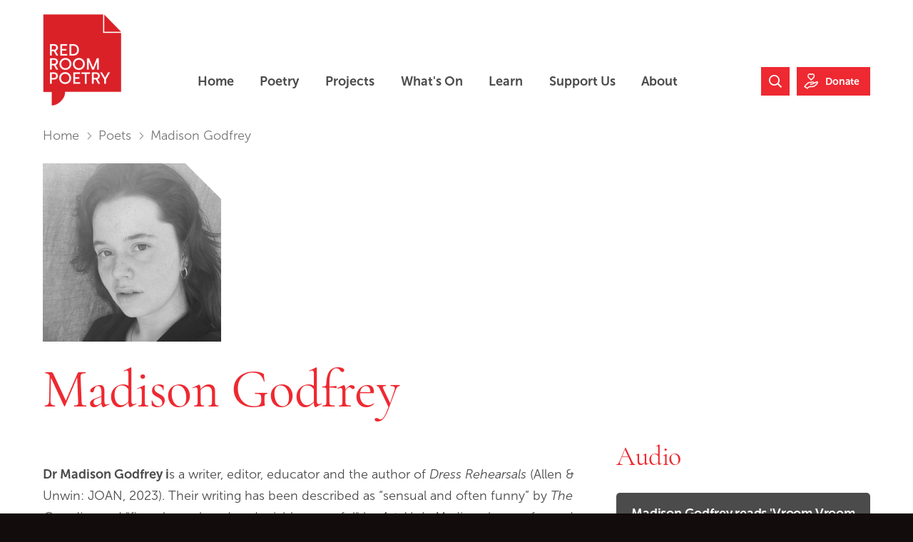

--- FILE ---
content_type: text/html; charset=utf-8
request_url: https://redroompoetry.org/poets/maddie-godfrey/
body_size: 10773
content:





<!DOCTYPE html>
<html class="no-js page-loading" lang="en">

<head>
    
        <!-- Global Site Tag (gtag.js) - Google Analytics -->
        <script async src="https://www.googletagmanager.com/gtag/js?id=UA-4937298-2"></script>
        <script>
            window.dataLayer = window.dataLayer || [];
            function gtag() {
                dataLayer.push(arguments);
            }
            gtag('js', new Date());

            gtag('config', 'UA-4937298-2');
        </script>
	
	
			<!-- Google Tag Manager -->
			<script>(function(w,d,s,l,i){w[l]=w[l]||[];w[l].push({'gtm.start':
			new Date().getTime(),event:'gtm.js'});var f=d.getElementsByTagName(s)[0],
			j=d.createElement(s),dl=l!='dataLayer'?'&l='+l:'';j.async=true;j.src=
			'https://www.googletagmanager.com/gtm.js?id='+i+dl;f.parentNode.insertBefore(j,f);
			})(window,document,'script','dataLayer','G-EBJQ83MBQH');</script>
			<!-- End Google Tag Manager -->
	

    <meta charset="utf-8">
    <meta http-equiv="x-ua-compatible" content="ie=edge">
    <meta name="viewport" content="width=device-width, initial-scale=1.0, user-scalable=yes">
    <meta name="format-detection" content="telephone=no">
    <meta name="robots" content="index,follow">

    <title>Madison Godfrey | New Australian poetry, contemporary Australian writers &amp; poetry education | Red Room Poetry</title>

    
	
    
    <meta name="twitter:card" content="summary_large_image">
    <meta name="twitter:site" content="RedRoomPoetry">
    <meta name="twitter:creator" content="RedRoomPoetry">

    <meta property="og:type" content="website">
    <meta property="og:url" content="https:///poets/maddie-godfrey/">
    <meta property="og:site_name" content="Red Room Poetry">
    <meta property="og:locale" content="en_AU">
    
    <meta name="description" content="Australian poems by Australian poets are at the heart of Red Room Poetry, an organisation devoted to creating, publishing and promoting the reading and writing of great new work.">
    <meta name="twitter:title" content="Madison Godfrey">
    <meta name="twitter:description"  content="Australian poems by Australian poets are at the heart of Red Room Poetry, an organisation devoted to creating, publishing and promoting the reading and writing of great new work.">

    
        <meta name="twitter:image:src" content="https://thumbor.production2.ixchosted.com/iFftLtmbLEoMn9c9k4cxmtpwVWM=/https://redroom-wagtail-prod.s3.amazonaws.com/media/dd/original_images/Madison_Godfrey.4c62ee2.png">
        <meta property="og:image" content="https://thumbor.production2.ixchosted.com/iFftLtmbLEoMn9c9k4cxmtpwVWM=/https://redroom-wagtail-prod.s3.amazonaws.com/media/dd/original_images/Madison_Godfrey.4c62ee2.png">
    

    <meta property="og:title" content="Madison Godfrey">
    <meta property="og:description" content="Australian poems by Australian poets are at the heart of Red Room Poetry, an organisation devoted to creating, publishing and promoting the reading and writing of great new work.">


    <!-- Adobe Fonts -->
    <link rel="stylesheet" href="https://use.typekit.net/ndo0cem.css">

    <link rel="canonical" href="https:///poets/maddie-godfrey/"/>
    <link rel="icon" href="/static/images/favicon.91c0ff3d5418.ico" type="image/x-icon">
    <link rel="apple-touch-icon" href="/static/images/apple-touch-icon.917efe9e26e6.png">

    <link rel="stylesheet" href="/static/CACHE/css/output.6219569a50b2.css" type="text/css">
    

    <!-- Font Awesome -->
    <script src="https://kit.fontawesome.com/08c1a037da.js" crossorigin="anonymous"></script>

    <!-- Pin Payments -->
    <script src="https://cdn.pin.net.au/pin.v2.js"></script>

    <meta name="facebook-domain-verification" content="r3ikpwxxejsdo3wr7ulczyc6p8x8yg" />

    <!-- Facebook Pixel Code -->
    <script>
        !function (f, b, e, v, n, t, s) {
            if (f.fbq) return; n = f.fbq = function () {
                n.callMethod ?
                n.callMethod.apply(n, arguments) : n.queue.push(arguments)
            };
            if (!f._fbq) f._fbq = n; n.push = n; n.loaded = !0; n.version = '2.0';
            n.queue = []; t = b.createElement(e); t.async = !0;
            t.src = v; s = b.getElementsByTagName(e)[0];
            s.parentNode.insertBefore(t, s)
        }(window, document, 'script',
            'https://connect.facebook.net/en_US/fbevents.js');
        fbq('init', '528405200925556');
        fbq('track', 'PageView');
    </script>
    <noscript>
        <img height="1" width="1" src="https://www.facebook.com/tr?id=528405200925556&ev=PageView&noscript=1" />
    </noscript>

    

    
        <script defer src="https://umami.staging1.ixchosted.com/script.js" data-website-id="1d534a74-f962-4895-b4a7-f13ad868f245"></script>
    

    
</head>

<body id="top" class="poet-profile" itemscope itemtype="http://schema.org/WebPage">

    <!--[if lte IE 9]>
        <p class="warning">You are using an <strong>outdated browser</strong>. Please <a href="https://browsehappy.com/" style="color:black;">upgrade your browser</a> to improve your user experience and security.</p>
    <![endif]-->

    <!--[if !IE]><!-->
    <div class="loading-screen"></div>
    <!--<![endif]-->

    <noscript>
        <p class="warning"><strong>Javascript is disabled</strong>. Some features and content may not be visible.</p>
    </noscript>

    

    <div class="body-inner">

        <nav class="accessibility-nav" aria-label="Skip links">
            <a class="sr-skip-link" href="#page-main">Skip to main content</a><br>
            <a class="sr-skip-link" href="#site-footer">Skip to footer</a>
        </nav>

        
        <header id="site-header" class="site-header" itemscope itemtype="http://schema.org/WPHeader">
            <div class="site-header__inner">

                
                <div class="site-header__logo">
                    <a class="site-logo" href="/" title="Go to homepage" style="display: inline-block;">
                        <span class="site-logo__print">
                            <img src="/static/images/logo/redroom-logo-large.b48f1878936b.png" alt="Red Room Poetry logo" width="144" height="168" />
                        </span>
                        <span class="site-logo__web">
                            <strong class="sr-only">Red Room Poetry</strong>
                        </span>
                    </a>
                </div>
                

                <div class="site-header__mobile-nav">
                    <nav aria-label="Main navigation">
                        <div class="site-header__mobile-nav-btn-container">
                            <button class="nav-btn nav-btn--menu js-slide-toggle"><span class="sr-only">Toggle menu</span></button>
                        </div>
                        <div style="display: none;">
                            


<ul class="main-nav" role="menubar" itemscope itemtype="https://schema.org/SiteNavigationElement">
	<li class="main-nav__item" role="none">
        <a class="main-nav__link" href="/" role="menuitem" itemprop="url">
            <span itemprop="name">Home</span>
        </a>
    </li>
    
		
			<li class="main-nav__item" role="none">
                <a class="main-nav__link" href="https://redroompoetry.org/poetry/" role="menuitem" itemprop="url">
                    <span itemprop="name">Poetry</span>
                </a>
				<button class="main-nav__sub-menu-btn js-sub-menu-btn">
                    <span class="text-label">Poetry submenu</span>
                    <span class="icon"><i class="far fa-chevron-down"></i></span>
                </button>
				<ul class="main-nav__sub-menu-container" role="menu" aria-label="Poetry">
					
                        <li class="main-nav__sub-menu-item" role="none">
                            <a class="main-nav__sub-menu-link" href="https://redroompoetry.org/poets/" role="menuitem" itemprop="url">
                                <span itemprop="name">Poets</span>
                            </a>
                        </li>
					
                        <li class="main-nav__sub-menu-item" role="none">
                            <a class="main-nav__sub-menu-link" href="https://redroompoetry.org/poems/" role="menuitem" itemprop="url">
                                <span itemprop="name">Poems</span>
                            </a>
                        </li>
					
				</ul>
			</li>
        
	
		
			<li class="main-nav__item" role="none">
                <a class="main-nav__link" href="https://redroompoetry.org/projects/" role="menuitem" itemprop="url">
                    <span itemprop="name">Projects</span>
                </a>
				<button class="main-nav__sub-menu-btn js-sub-menu-btn">
                    <span class="text-label">Projects submenu</span>
                    <span class="icon"><i class="far fa-chevron-down"></i></span>
                </button>
				<ul class="main-nav__sub-menu-container" role="menu" aria-label="Projects">
					
                        <li class="main-nav__sub-menu-item" role="none">
                            <a class="main-nav__sub-menu-link" href="https://redroompoetry.org/projects/poetry-month/" role="menuitem" itemprop="url">
                                <span itemprop="name">Poetry Month</span>
                            </a>
                        </li>
					
                        <li class="main-nav__sub-menu-item" role="none">
                            <a class="main-nav__sub-menu-link" href="https://redroompoetry.org/projects/poem-forest/" role="menuitem" itemprop="url">
                                <span itemprop="name">Poem Forest</span>
                            </a>
                        </li>
					
                        <li class="main-nav__sub-menu-item" role="none">
                            <a class="main-nav__sub-menu-link" href="https://redroompoetry.org/projects/fellowship/" role="menuitem" itemprop="url">
                                <span itemprop="name">Red Room Fellowship</span>
                            </a>
                        </li>
					
                        <li class="main-nav__sub-menu-item" role="none">
                            <a class="main-nav__sub-menu-link" href="https://redroompoetry.org/projects/baraya-barray-whale-song/" role="menuitem" itemprop="url">
                                <span itemprop="name">Baraya Barray - Whale Song</span>
                            </a>
                        </li>
					
                        <li class="main-nav__sub-menu-item" role="none">
                            <a class="main-nav__sub-menu-link" href="https://redroompoetry.org/projects/abc-line-break/" role="menuitem" itemprop="url">
                                <span itemprop="name">ABC Line Break</span>
                            </a>
                        </li>
					
                        <li class="main-nav__sub-menu-item" role="none">
                            <a class="main-nav__sub-menu-link" href="https://redroompoetry.org/projects/middle-of-the-air/" role="menuitem" itemprop="url">
                                <span itemprop="name">Middle of the Air</span>
                            </a>
                        </li>
					
                        <li class="main-nav__sub-menu-item" role="none">
                            <a class="main-nav__sub-menu-link" href="https://redroompoetry.org/projects/mad-poetry/" role="menuitem" itemprop="url">
                                <span itemprop="name">MAD Poetry</span>
                            </a>
                        </li>
					
                        <li class="main-nav__sub-menu-item" role="none">
                            <a class="main-nav__sub-menu-link" href="https://redroompoetry.org/projects/" role="menuitem" itemprop="url">
                                <span itemprop="name">All Projects</span>
                            </a>
                        </li>
					
				</ul>
			</li>
        
	
		
			<li class="main-nav__item" role="none">
                <a class="main-nav__link" href="https://redroompoetry.org/news/" role="menuitem" itemprop="url">
                    <span itemprop="name">What&#x27;s On</span>
                </a>
				<button class="main-nav__sub-menu-btn js-sub-menu-btn">
                    <span class="text-label">What&#x27;s On submenu</span>
                    <span class="icon"><i class="far fa-chevron-down"></i></span>
                </button>
				<ul class="main-nav__sub-menu-container" role="menu" aria-label="What&#x27;s On">
					
                        <li class="main-nav__sub-menu-item" role="none">
                            <a class="main-nav__sub-menu-link" href="https://redroompoetry.org/news/" role="menuitem" itemprop="url">
                                <span itemprop="name">News</span>
                            </a>
                        </li>
					
                        <li class="main-nav__sub-menu-item" role="none">
                            <a class="main-nav__sub-menu-link" href="https://redroompoetry.org/events/" role="menuitem" itemprop="url">
                                <span itemprop="name">Events</span>
                            </a>
                        </li>
					
                        <li class="main-nav__sub-menu-item" role="none">
                            <a class="main-nav__sub-menu-link" href="https://redroompoetry.org/newsletter/" role="menuitem" itemprop="url">
                                <span itemprop="name">Newsletters</span>
                            </a>
                        </li>
					
                        <li class="main-nav__sub-menu-item" role="none">
                            <a class="main-nav__sub-menu-link" href="https://redroompoetry.org/news/opportunities/" role="menuitem" itemprop="url">
                                <span itemprop="name">Opportunities for Poets</span>
                            </a>
                        </li>
					
                        <li class="main-nav__sub-menu-item" role="none">
                            <a class="main-nav__sub-menu-link" href="https://redroompoetry.org/podcast/" role="menuitem" itemprop="url">
                                <span itemprop="name">Red Room Poetry Podcast</span>
                            </a>
                        </li>
					
				</ul>
			</li>
        
	
		
            <li class="main-nav__item" role="none">
                <a class="main-nav__link" href="https://redroompoetry.org/poetic-learning/" role="menuitem" itemprop="url">
                    <span itemprop="name">Learn</span>
                </a>
            </li>
		
	
		
			<li class="main-nav__item" role="none">
                <a class="main-nav__link" href="https://redroompoetry.org/donate/" role="menuitem" itemprop="url">
                    <span itemprop="name">Support Us</span>
                </a>
				<button class="main-nav__sub-menu-btn js-sub-menu-btn">
                    <span class="text-label">Support Us submenu</span>
                    <span class="icon"><i class="far fa-chevron-down"></i></span>
                </button>
				<ul class="main-nav__sub-menu-container" role="menu" aria-label="Support Us">
					
                        <li class="main-nav__sub-menu-item" role="none">
                            <a class="main-nav__sub-menu-link" href="https://redroompoetry.org/supporters-partners/" role="menuitem" itemprop="url">
                                <span itemprop="name">Supporters and Partners</span>
                            </a>
                        </li>
					
                        <li class="main-nav__sub-menu-item" role="none">
                            <a class="main-nav__sub-menu-link" href="https://redroompoetry.org/donate/" role="menuitem" itemprop="url">
                                <span itemprop="name">Make a Donation</span>
                            </a>
                        </li>
					
                        <li class="main-nav__sub-menu-item" role="none">
                            <a class="main-nav__sub-menu-link" href="https://redroompoetry.org/shop/" role="menuitem" itemprop="url">
                                <span itemprop="name">Shop</span>
                            </a>
                        </li>
					
				</ul>
			</li>
        
	
		
			<li class="main-nav__item" role="none">
                <a class="main-nav__link" href="https://redroompoetry.org/about/" role="menuitem" itemprop="url">
                    <span itemprop="name">About</span>
                </a>
				<button class="main-nav__sub-menu-btn js-sub-menu-btn">
                    <span class="text-label">About submenu</span>
                    <span class="icon"><i class="far fa-chevron-down"></i></span>
                </button>
				<ul class="main-nav__sub-menu-container" role="menu" aria-label="About">
					
                        <li class="main-nav__sub-menu-item" role="none">
                            <a class="main-nav__sub-menu-link" href="https://redroompoetry.org/about/team/" role="menuitem" itemprop="url">
                                <span itemprop="name">Team</span>
                            </a>
                        </li>
					
                        <li class="main-nav__sub-menu-item" role="none">
                            <a class="main-nav__sub-menu-link" href="https://redroompoetry.org/about/first-nations-wisdom-circle/" role="menuitem" itemprop="url">
                                <span itemprop="name">First Nations Wisdom Circle</span>
                            </a>
                        </li>
					
                        <li class="main-nav__sub-menu-item" role="none">
                            <a class="main-nav__sub-menu-link" href="https://redroompoetry.org/about/key-documents/" role="menuitem" itemprop="url">
                                <span itemprop="name">Key Documents</span>
                            </a>
                        </li>
					
                        <li class="main-nav__sub-menu-item" role="none">
                            <a class="main-nav__sub-menu-link" href="https://redroompoetry.org/about/work-with-us/" role="menuitem" itemprop="url">
                                <span itemprop="name">Work with Us</span>
                            </a>
                        </li>
					
                        <li class="main-nav__sub-menu-item" role="none">
                            <a class="main-nav__sub-menu-link" href="https://redroompoetry.org/access/" role="menuitem" itemprop="url">
                                <span itemprop="name">Access</span>
                            </a>
                        </li>
					
                        <li class="main-nav__sub-menu-item" role="none">
                            <a class="main-nav__sub-menu-link" href="https://redroompoetry.org/faqs/" role="menuitem" itemprop="url">
                                <span itemprop="name">FAQs</span>
                            </a>
                        </li>
					
				</ul>
			</li>
        
	
</ul>

                        </div>
                    </nav>
                </div>

                <div class="site-header__desktop-nav">
                    <nav aria-label="Main navigation">
                        


<ul class="main-nav" role="menubar" itemscope itemtype="https://schema.org/SiteNavigationElement">
	<li class="main-nav__item" role="none">
        <a class="main-nav__link" href="/" role="menuitem" itemprop="url">
            <span itemprop="name">Home</span>
        </a>
    </li>
    
		
			<li class="main-nav__item" role="none">
                <a class="main-nav__link" href="https://redroompoetry.org/poetry/" role="menuitem" itemprop="url">
                    <span itemprop="name">Poetry</span>
                </a>
				<button class="main-nav__sub-menu-btn js-sub-menu-btn">
                    <span class="text-label">Poetry submenu</span>
                    <span class="icon"><i class="far fa-chevron-down"></i></span>
                </button>
				<ul class="main-nav__sub-menu-container" role="menu" aria-label="Poetry">
					
                        <li class="main-nav__sub-menu-item" role="none">
                            <a class="main-nav__sub-menu-link" href="https://redroompoetry.org/poets/" role="menuitem" itemprop="url">
                                <span itemprop="name">Poets</span>
                            </a>
                        </li>
					
                        <li class="main-nav__sub-menu-item" role="none">
                            <a class="main-nav__sub-menu-link" href="https://redroompoetry.org/poems/" role="menuitem" itemprop="url">
                                <span itemprop="name">Poems</span>
                            </a>
                        </li>
					
				</ul>
			</li>
        
	
		
			<li class="main-nav__item" role="none">
                <a class="main-nav__link" href="https://redroompoetry.org/projects/" role="menuitem" itemprop="url">
                    <span itemprop="name">Projects</span>
                </a>
				<button class="main-nav__sub-menu-btn js-sub-menu-btn">
                    <span class="text-label">Projects submenu</span>
                    <span class="icon"><i class="far fa-chevron-down"></i></span>
                </button>
				<ul class="main-nav__sub-menu-container" role="menu" aria-label="Projects">
					
                        <li class="main-nav__sub-menu-item" role="none">
                            <a class="main-nav__sub-menu-link" href="https://redroompoetry.org/projects/poetry-month/" role="menuitem" itemprop="url">
                                <span itemprop="name">Poetry Month</span>
                            </a>
                        </li>
					
                        <li class="main-nav__sub-menu-item" role="none">
                            <a class="main-nav__sub-menu-link" href="https://redroompoetry.org/projects/poem-forest/" role="menuitem" itemprop="url">
                                <span itemprop="name">Poem Forest</span>
                            </a>
                        </li>
					
                        <li class="main-nav__sub-menu-item" role="none">
                            <a class="main-nav__sub-menu-link" href="https://redroompoetry.org/projects/fellowship/" role="menuitem" itemprop="url">
                                <span itemprop="name">Red Room Fellowship</span>
                            </a>
                        </li>
					
                        <li class="main-nav__sub-menu-item" role="none">
                            <a class="main-nav__sub-menu-link" href="https://redroompoetry.org/projects/baraya-barray-whale-song/" role="menuitem" itemprop="url">
                                <span itemprop="name">Baraya Barray - Whale Song</span>
                            </a>
                        </li>
					
                        <li class="main-nav__sub-menu-item" role="none">
                            <a class="main-nav__sub-menu-link" href="https://redroompoetry.org/projects/abc-line-break/" role="menuitem" itemprop="url">
                                <span itemprop="name">ABC Line Break</span>
                            </a>
                        </li>
					
                        <li class="main-nav__sub-menu-item" role="none">
                            <a class="main-nav__sub-menu-link" href="https://redroompoetry.org/projects/middle-of-the-air/" role="menuitem" itemprop="url">
                                <span itemprop="name">Middle of the Air</span>
                            </a>
                        </li>
					
                        <li class="main-nav__sub-menu-item" role="none">
                            <a class="main-nav__sub-menu-link" href="https://redroompoetry.org/projects/mad-poetry/" role="menuitem" itemprop="url">
                                <span itemprop="name">MAD Poetry</span>
                            </a>
                        </li>
					
                        <li class="main-nav__sub-menu-item" role="none">
                            <a class="main-nav__sub-menu-link" href="https://redroompoetry.org/projects/" role="menuitem" itemprop="url">
                                <span itemprop="name">All Projects</span>
                            </a>
                        </li>
					
				</ul>
			</li>
        
	
		
			<li class="main-nav__item" role="none">
                <a class="main-nav__link" href="https://redroompoetry.org/news/" role="menuitem" itemprop="url">
                    <span itemprop="name">What&#x27;s On</span>
                </a>
				<button class="main-nav__sub-menu-btn js-sub-menu-btn">
                    <span class="text-label">What&#x27;s On submenu</span>
                    <span class="icon"><i class="far fa-chevron-down"></i></span>
                </button>
				<ul class="main-nav__sub-menu-container" role="menu" aria-label="What&#x27;s On">
					
                        <li class="main-nav__sub-menu-item" role="none">
                            <a class="main-nav__sub-menu-link" href="https://redroompoetry.org/news/" role="menuitem" itemprop="url">
                                <span itemprop="name">News</span>
                            </a>
                        </li>
					
                        <li class="main-nav__sub-menu-item" role="none">
                            <a class="main-nav__sub-menu-link" href="https://redroompoetry.org/events/" role="menuitem" itemprop="url">
                                <span itemprop="name">Events</span>
                            </a>
                        </li>
					
                        <li class="main-nav__sub-menu-item" role="none">
                            <a class="main-nav__sub-menu-link" href="https://redroompoetry.org/newsletter/" role="menuitem" itemprop="url">
                                <span itemprop="name">Newsletters</span>
                            </a>
                        </li>
					
                        <li class="main-nav__sub-menu-item" role="none">
                            <a class="main-nav__sub-menu-link" href="https://redroompoetry.org/news/opportunities/" role="menuitem" itemprop="url">
                                <span itemprop="name">Opportunities for Poets</span>
                            </a>
                        </li>
					
                        <li class="main-nav__sub-menu-item" role="none">
                            <a class="main-nav__sub-menu-link" href="https://redroompoetry.org/podcast/" role="menuitem" itemprop="url">
                                <span itemprop="name">Red Room Poetry Podcast</span>
                            </a>
                        </li>
					
				</ul>
			</li>
        
	
		
            <li class="main-nav__item" role="none">
                <a class="main-nav__link" href="https://redroompoetry.org/poetic-learning/" role="menuitem" itemprop="url">
                    <span itemprop="name">Learn</span>
                </a>
            </li>
		
	
		
			<li class="main-nav__item" role="none">
                <a class="main-nav__link" href="https://redroompoetry.org/donate/" role="menuitem" itemprop="url">
                    <span itemprop="name">Support Us</span>
                </a>
				<button class="main-nav__sub-menu-btn js-sub-menu-btn">
                    <span class="text-label">Support Us submenu</span>
                    <span class="icon"><i class="far fa-chevron-down"></i></span>
                </button>
				<ul class="main-nav__sub-menu-container" role="menu" aria-label="Support Us">
					
                        <li class="main-nav__sub-menu-item" role="none">
                            <a class="main-nav__sub-menu-link" href="https://redroompoetry.org/supporters-partners/" role="menuitem" itemprop="url">
                                <span itemprop="name">Supporters and Partners</span>
                            </a>
                        </li>
					
                        <li class="main-nav__sub-menu-item" role="none">
                            <a class="main-nav__sub-menu-link" href="https://redroompoetry.org/donate/" role="menuitem" itemprop="url">
                                <span itemprop="name">Make a Donation</span>
                            </a>
                        </li>
					
                        <li class="main-nav__sub-menu-item" role="none">
                            <a class="main-nav__sub-menu-link" href="https://redroompoetry.org/shop/" role="menuitem" itemprop="url">
                                <span itemprop="name">Shop</span>
                            </a>
                        </li>
					
				</ul>
			</li>
        
	
		
			<li class="main-nav__item" role="none">
                <a class="main-nav__link" href="https://redroompoetry.org/about/" role="menuitem" itemprop="url">
                    <span itemprop="name">About</span>
                </a>
				<button class="main-nav__sub-menu-btn js-sub-menu-btn">
                    <span class="text-label">About submenu</span>
                    <span class="icon"><i class="far fa-chevron-down"></i></span>
                </button>
				<ul class="main-nav__sub-menu-container" role="menu" aria-label="About">
					
                        <li class="main-nav__sub-menu-item" role="none">
                            <a class="main-nav__sub-menu-link" href="https://redroompoetry.org/about/team/" role="menuitem" itemprop="url">
                                <span itemprop="name">Team</span>
                            </a>
                        </li>
					
                        <li class="main-nav__sub-menu-item" role="none">
                            <a class="main-nav__sub-menu-link" href="https://redroompoetry.org/about/first-nations-wisdom-circle/" role="menuitem" itemprop="url">
                                <span itemprop="name">First Nations Wisdom Circle</span>
                            </a>
                        </li>
					
                        <li class="main-nav__sub-menu-item" role="none">
                            <a class="main-nav__sub-menu-link" href="https://redroompoetry.org/about/key-documents/" role="menuitem" itemprop="url">
                                <span itemprop="name">Key Documents</span>
                            </a>
                        </li>
					
                        <li class="main-nav__sub-menu-item" role="none">
                            <a class="main-nav__sub-menu-link" href="https://redroompoetry.org/about/work-with-us/" role="menuitem" itemprop="url">
                                <span itemprop="name">Work with Us</span>
                            </a>
                        </li>
					
                        <li class="main-nav__sub-menu-item" role="none">
                            <a class="main-nav__sub-menu-link" href="https://redroompoetry.org/access/" role="menuitem" itemprop="url">
                                <span itemprop="name">Access</span>
                            </a>
                        </li>
					
                        <li class="main-nav__sub-menu-item" role="none">
                            <a class="main-nav__sub-menu-link" href="https://redroompoetry.org/faqs/" role="menuitem" itemprop="url">
                                <span itemprop="name">FAQs</span>
                            </a>
                        </li>
					
				</ul>
			</li>
        
	
</ul>

                    </nav>
                </div>

                
                <div class="site-header__ctas">
                    <a class="nav-btn nav-btn--search" href="/search/">
                        <svg xmlns="http://www.w3.org/2000/svg" viewBox="0 0 18 18" width="18" height="18" aria-hidden="true">
                            <circle cx="7.5" cy="7.5" r="7.5" fill="none"/>
                            <path fill="currentColor" d="M13.5 12c.9-1.3 1.5-2.8 1.5-4.5C15 3.4 11.6 0 7.5 0S0 3.4 0 7.5 3.4 15 7.5 15c1.7 0 3.2-.6 4.5-1.5l4.5 4.5 1.5-1.5-4.5-4.5zm-6 1.2c-3.1 0-5.7-2.6-5.7-5.7s2.6-5.7 5.7-5.7 5.7 2.6 5.7 5.7-2.6 5.7-5.7 5.7z"/>
                            </svg>
                        <span class="sr-only">Search Website</span>
                    </a>
                    <a class="nav-btn nav-btn--donate" href="https://redroompoetry.org/donate/">
                        <svg xmlns="http://www.w3.org/2000/svg" viewBox="0 0 20 22" width="20" height="22" aria-hidden="true">
                            <path fill="currentColor" d="M14.8 1.9C14.3.8 13.2.1 12.1 0h-.2c-.7 0-1.2.2-1.7.5C9.7.2 9.1 0 8.5 0h-.2C7.1.1 6.1.8 5.5 1.9c-.4.8-.5 1.8-.2 2.7.2.4.3.8.6 1.1 0 .1.1.2.2.3.4.5.9 1 1.5 1.5l1.7 1.6 1 .9.9-.9 1.6-1.6c.5-.5 1.1-1 1.5-1.5.1-.1.2-.2.3-.4.1-.2.3-.6.4-1 .3-.9.2-1.9-.2-2.7zm-1.2 2.3c-.1.2-.2.5-.3.7-.1.1-.1.2-.2.2-.3.3-.8.9-1.3 1.3L10.2 8 8.5 6.4c-.5-.4-1-1-1.3-1.3-.1-.1-.1-.2-.2-.2-.1-.3-.2-.5-.3-.7 0-.1-.1-.3-.1-.4v-.1-.3-.2V3c0-.1.1-.2.1-.3v-.1c.3-.6.9-1 1.6-1.1h.1c.6 0 1.1.4 1.3.7l.1.1c.2.2.2.4.3.4 0 0 .1-.2.3-.4l.1-.1c.3-.3.7-.7 1.3-.7h.1c.7 0 1.3.5 1.6 1.1.1.1.1.2.1.4V3.7c.1.2.1.3 0 .5zM4.9 22L0 18.5l.5-.6c.7-1 4.6-6 7.1-6h.1c.7 0 1.6-.2 2.4-.3 1.8-.3 3.7-.7 4.2.8 0 .1.1.2.1.3.9-.2 1.8-.6 2.5-1.2 1.5-.9 2.3-.2 2.6.1.6.7.5 1.8.1 2.5-.3.5-2.6 2.7-3.7 3.7-1.3 1.2-3.9 1.8-6.6 1.4-1.9-.3-3.9 2.2-4 2.2l-.4.6zm-2.7-3.9l2.5 1.8c.9-.9 2.8-2.5 4.9-2.3 2.2.3 4.4-.1 5.4-1 1.2-1.1 3.2-3.2 3.5-3.5.1-.1.1-.5 0-.5 0 0-.2 0-.6.2-1.1.7-2.3 1.3-3.7 1.5-.5.7-1.4 1.1-2.6 1.2-.9 0-1.6.2-2.3.6l-.8-1.3c.9-.6 2-.8 3.1-.8.8-.1 1.3-.3 1.4-.6 0 0 .1-.2 0-.5-.3-.2-1.7 0-2.5.2-.9.2-1.9.3-2.8.3-1.3 0-3.8 2.6-5.5 4.7z"/>
                        </svg>
                        <span class="nav-btn__label ">Donate</span>
                    </a>
                </div>
                

            </div>
        </header>
        

        <hr>

        

        <div id="page-main" class="page-main">
            <div class="page-main__inner">

                
                <main itemscope itemtype="http://schema.org/WebPageElement" itemprop="mainContentOfPage">

                    
                    

                    
	<nav class="breadcrumbs" aria-label="Breadcrumb">
        <strong class="breadcrumbs__label">You are in:</strong>
        <ol class="breadcrumbs__list sr-unmarked-list">
            
                
            
                
                    <li class="breadcrumbs__item">
                        <a class="breadcrumbs__link" href="https://redroompoetry.org/">Home</a>
                    </li>
                
            
                
                    <li class="breadcrumbs__item">
                        <a class="breadcrumbs__link" href="https://redroompoetry.org/poets/">Poets</a>
                    </li>
                
            
            <li class="breadcrumbs__item" aria-current="page">
                Madison Godfrey
            </li>
        </ol>
    </nav>
    <hr>


                    
	<article>
        <header class="page-header">
            
                <div class="page-header__headshot styled-headshot">
                    <img alt="Madison Godfrey" height="300" src="https://redroom-wagtail-prod.s3.amazonaws.com/media/dd/images/Madison_Godfrey.4c62ee2.2e16d0ba.fill-300x300.8c72f09.png" width="300">
                </div>
            
            <h1 class="page-header__title">Madison Godfrey</h1>
        </header>

        <hr>

        <div class="page-column-content">
            <div class="page-column-content__main">
                <section>
                    
                        <div class="block-richtext"><div class="content-block block-richtext ">
	<p data-block-key="0vfob"><b>Dr Madison Godfrey i</b>s a writer, editor, educator and the author of <i>Dress Rehearsals</i> (Allen &amp; Unwin: JOAN, 2023). Their writing has been described as “sensual and often funny” by <i>The Guardian</i> and "fiercely punk and undeniably powerful" by <i>ArtsHub</i>. Madison has performed poetry at The Sydney Opera House, Glastonbury Festival, and in a glass-bottomed cable car suspended above the Blue Mountains. Currently they live on Whadjuk Noongar land.</p>
</div>
</div>
                    
                </section>

                <hr>

                <div class="related-content-container">
                    
                        <aside class="related-block">
                            
                            <div class="content-block block-link-list">
                                <h3 class="sr-only">Poems</h3>
                                <ul class="block-link-list__list sr-unmarked-list">
                                    <li class="block-link-list__item block-link-list__item--title" aria-hidden="true">Poems</li>
                                    
                                        <li class="block-link-list__item">
                                            <a class="block-link-list__link" href="https://redroompoetry.org/poets/maddie-godfrey/i-grew-shadow-girl-man-outlined-inside-me/">I Grew Up A Shadow Girl, With A Man Outlined Inside Me</a>
                                        </li>
                                    
                                        <li class="block-link-list__item">
                                            <a class="block-link-list__link" href="https://redroompoetry.org/poets/maddie-godfrey/when-i-grow-up-i-want-to-be-the-merch-girl/">when I grow up I want to be the merch girl</a>
                                        </li>
                                    
                                        <li class="block-link-list__item">
                                            <a class="block-link-list__link" href="https://redroompoetry.org/poets/maddie-godfrey/vroom-vroom-plays-in-the-background/">Vroom Vroom Plays In The Background</a>
                                        </li>
                                    
                                </ul>
                            </div>
                        </aside>
                    
                    
                        <aside class="related-block">
                            <h3 class="related-block__label">Projects</h3>
                            <ul class="related-block__list sr-unmarked-list">
                                
                                    <li class="related-block__list-item">
                                        <h4 class="related-block__title">
                                            <a class="related-block__link" href="https://redroompoetry.org/projects/fellowship/">

Red Room Fellowship

</a>

                                        </h4>
            
            
            
            
            
                                    </li>
                                
                                    <li class="related-block__list-item">
                                        <h4 class="related-block__title">
                                            <a class="related-block__link" href="https://redroompoetry.org/projects/fellowship/2025/">

Red Room Fellowship 2025

</a>

                                        </h4>
            
            
            
            
            
                                    </li>
                                
                                    <li class="related-block__list-item">
                                        <h4 class="related-block__title">
                                            <a class="related-block__link" href="https://redroompoetry.org/projects/shadow-catchers/">

Shadow catchers

</a>

                                        </h4>
            
            
            
            
            
                                    </li>
                                
                                    <li class="related-block__list-item">
                                        <h4 class="related-block__title">
                                            <a class="related-block__link" href="https://redroompoetry.org/projects/poetry-month/2021/30in30/">

30in30 Commissions 2021

</a>

                                        </h4>
            
            
            
            
            
                                    </li>
                                
                                    <li class="related-block__list-item">
                                        <h4 class="related-block__title">
                                            <a class="related-block__link" href="https://redroompoetry.org/projects/a-line-in-the-sand/">

A Line in the Sand Anthology

</a>

                                        </h4>
            
            
            
            
            
                                    </li>
                                
                            </ul>
                        </aside>
                    
                    
                        <aside class="related-block">
                            <h3 class="related-block__label">Reflections</h3>
                            <ul class="related-block__list sr-unmarked-list">
                                
                                    <li class="related-block__list-item">
                                        <h4 class="related-block__title">
                                            <a class="related-block__link" href="https://redroompoetry.org/poets/maddie-godfrey/my-gender-has-always-had-its-own-shadow-maddie-godfrey/">&quot;My gender has always had its own shadow&quot; – Maddie Godfrey</a>
                                        </h4>
                                        <div class="related-block__text"></div>
                                    </li>
                                
                            </ul>
                        </aside>
                    
                    
                </div>
            </div>
            <div class="page-column-content__secondary">
                
                

                
                    <h3>Audio</h3>
                    
                        <div class="content-block block-audio">
                            <h4 class="block-audio__title">Madison Godfrey reads &#x27;Vroom Vroom Plays In The Background&#x27;</h4>
                            <audio class="block-audio__player" controls src="https://redroom-wagtail-prod.s3.amazonaws.com/media/dd/uploads/audio/This_one_Vroom_Vroom_Godfrey_Ed_1_01.2c2b727.mp3">
                                Your browser does not support the <code>audio</code> element.
                            </audio>
                        </div>
                    
                        <div class="content-block block-audio">
                            <h4 class="block-audio__title">Maddie Godfrey reads &#x27;I Grew Up A Shadow Girl, With A Man Outlined Inside Me&#x27;</h4>
                            <audio class="block-audio__player" controls src="https://redroom-wagtail-prod.s3.amazonaws.com/media/legacy/uploads/audio/I_Grew_Up_A_Shadow_Girl_With_A_Man_Outlined_Inside_Me_online-audio-converter.com.mp3">
                                Your browser does not support the <code>audio</code> element.
                            </audio>
                        </div>
                    
                
                
                    <h3>Videos</h3>
                    <div class="block-media_embed">





    
        <div class="content-block block-media block-media--video js-skip-content "
             data-contentType="Youtube video embed"
        >
            <div class="block-media__inner">
                <div class="responsive-embed responsive-embed--16by9">
                    <iframe width="200" height="113" src="https://www.youtube.com/embed/Badzm0KVUCY?feature=oembed" frameborder="0" allow="accelerometer; autoplay; clipboard-write; encrypted-media; gyroscope; picture-in-picture; web-share" referrerpolicy="strict-origin-when-cross-origin" allowfullscreen title="&#39;when I grow up I want to be the merch girl&#39; by Maddie Godfrey | 30in30" referrerpolicy="strict-origin-when-cross-origin"></iframe>
                </div>
            </div>
    

    
    

    
    

        
        <hr>
    </div>

</div>
<div class="block-media_embed">





    
        <div class="content-block block-media block-media--video js-skip-content "
             data-contentType="Youtube video embed"
        >
            <div class="block-media__inner">
                <div class="responsive-embed responsive-embed--16by9">
                    <iframe width="200" height="113" src="https://www.youtube.com/embed/W20JjCDDE1I?feature=oembed" frameborder="0" allow="accelerometer; autoplay; clipboard-write; encrypted-media; gyroscope; picture-in-picture; web-share" referrerpolicy="strict-origin-when-cross-origin" allowfullscreen title="&quot;What Does Poetry Mean to Me?&quot; Maddie Godfrey | 30in30" referrerpolicy="strict-origin-when-cross-origin"></iframe>
                </div>
            </div>
    

    
    

    
    

        
        <hr>
    </div>

</div>
                
            </div>
        </div>
	</article>
	<nav class="previous-next-nav" aria-label="Related Poet">
        
		    <a href="https://redroompoetry.org/poets/emily-bitto/" class="previous"><i class="far fa-chevron-left"></i>&nbsp;&nbsp;Previous</a>
        
        
            <a href="https://redroompoetry.org/poets/kevin-hart/" class="next">Next&nbsp;&nbsp;<i class="far fa-chevron-right"></i></a>
        
	</nav>

                </main>

            </div>
        </div>

        <nav class="accessibility-nav" aria-label="End of main content skip links">
            <a class="sr-skip-link" href="#page-main">Go back to start of main content</a><br>
            <a class="sr-skip-link" href="#top">Go to top of page</a>
        </nav>

        <hr>

        <footer id="site-footer" class="site-footer" itemscope itemtype="http://schema.org/WPFooter">
            <div class="site-footer__inner">

                <div class="site-footer__main">

                    <div class="footer-mailing-list-container">
                        <div class="footer-mailing-list" data-observe-resizes>
                            <div class="footer-mailing-list__inner">
                                <form action="//redroomcompany.us2.list-manage.com/subscribe/post?u=bad57640cff38fe8a1b0dbe6a&amp;id=4748e58892" method="post" target="_blank" novalidate>
                                    <label for="mailchimp-email">Subscribe to&nbsp;our mailing&nbsp;list</label>
                                    <input type="hidden" name="b_bad57640cff38fe8a1b0dbe6a_4748e58892" value="">
                                    <div id="footer-form-input">
                                        <input type="email" name="EMAIL" value="" id="mailchimp-email" placeholder="Email address" required>
                                        <button type="submit" value="Subscribe" name="subscribe"><span>Subscribe</span></button>
                                    </div>
                                </form>
                            </div>
                        </div>
                    </div>

                    <hr>

                    <div class="footer-acknowledgement">
                        <div class="footer-acknowledgement_inner">
                            <p>
                                Red Room Poetry acknowledges the Elders and Traditional Custodians of the lands, waters, sky and languages where we work, live and write. We are grateful to collaborate with First Nations people and aim to respectfully follow protocols as we move across Country.
                            </p>
                        </div>
                    </div>

                    <hr>

                    <div class="footer-details">
                        <div class="footer-details__inner">
                            <small class="footer-details__contact">
                                <strong>Copyright &copy; 2026 Red&nbsp;Room&nbsp;Poetry</strong>
                                <div class="h-card vcard" itemscope itemtype="http://schema.org/Organization">
    <address itemprop="address" itemscope itemtype="http://schema.org/PostalAddress">
        <span class="p-org org" itemprop="name">Red Room Poetry</strong><br>
        <span>ABN: 35 103 464 446</span><br>
        <br>
        Red Room Poetry<br>
        The Arts Exchange<br>
        <span class="p-street-address street-address" itemprop="streetAddress">Level 3, 10 Hickson Rd, The Rocks</span><br>
        <span class="p-locality locality" itemprop="addressLocality">Sydney</span> <span class="p-region region" itemprop="addressRegion">NSW</span> <span class="p-postal-code postal-code" itemprop="postalCode">2000</span> <span class="p-contry-name country-name" itemprop="addressCountry" hidden>Australia</span><br>
        <br>
        Phone: <a href="tel:1800763879" class="p-tel tel" itemprop="telephone">1800 POETRY</a><br>
        <a class="u-url url" href="https://redroompoetry.org/" itemprop="url" hidden>redroompoetry.org</a>
    </address>
</div>


                                <a href="https://redroompoetry.org/contact/">Contact us</a>
                            </small>

                            <hr>

                            <ul class="social-links">
                                <li class="social-links__item social-links__item--instagram">
                                    <a class="social-links__link" href="https://www.instagram.com/redroompoetry/" rel="nofollow">
                                        <span class="label">Follow us on Instagram</span>
                                        <span class="icon" aria-hidden="true"></span>
                                    </a>
                                </li>
                                <li class="social-links__item social-links__item--twitter">
                                    <a class="social-links__link" href="https://twitter.com/RedRoomPoetry" rel="nofollow">
                                        <span class="label">Follow us on  Twitter (X)</span>
                                        <span class="icon" aria-hidden="true"></span>
                                    </a>
                                </li>
                                <li class="social-links__item social-links__item--facebook">
                                    <a class="social-links__link" href="https://www.facebook.com/redroompoetry/" rel="nofollow">
                                        <span class="label">Follow us on Facebook</span>
                                        <span class="icon" aria-hidden="true"></span>
                                    </a>
                                </li>
                                <li class="social-links__item social-links__item--youtube">
                                    <a class="social-links__link" href="https://www.youtube.com/user/redroomcompany" rel="nofollow">
                                        <span class="label">Follow us on YouTube</span>
                                        <span class="icon" aria-hidden="true"></span>
                                    </a>
                                </li>
                                <li class="social-links__item social-links__item--podcast">
                                    <a class="social-links__link" href="https://omny.fm/shows/red-room-poetry-line-break" rel="nofollow">
                                        <span class="label">Follow our podcast</span>
                                        <span class="icon" aria-hidden="true"></span>
                                    </a>
                                </li>
                            </ul>
                        </div>
                    </div>

                </div>

                <hr>

                <div class="site-footer__poem">
                    <div class="site-footer__poem__inner">
                        <h4>
                            Ngurambang yali – Country speaks<br>
                            <small>~ Jeanine Leane</small>
                        </h4>
                        <div class="poetry-text-format">
                            <p>It’s been too long since I sat on granite in my<br/>Country and thought<br/><br/> Too many years since I breathed this air—<br/>Bunyi-ng—ganha<br/>Felt this dirt—Ngamanhi Dhaagun<br/>Smelt this dust—Budha—nhi Bunan<br/><br/> Listened for the sounds of her words that say<br/>‘Balandha—dhuraay Bumal-ayi-nya Wumbay<br/>abuny (yaboing)’—History does not have the<br/>first claim. Nor the last word.<br/>Nghindhi yarra dhalanbul ngiyanhi gin gu <br/>‘You can speak us now!’</p>
                        </div>
                    </div>
                </div>
            </div>

            <div class="js-fixed-scroll-top">
                <a class="js-scroll-btn" href="#top">
                    <span>Back to top</span>
                </a>
            </div>
            <span class="sr-only">You have reached the end of the page. Thank you for reading.</span>

        </footer>
    </div>

    
    

    <!-- ///// CONTAINER QUERIES SNIPPET ///// -->
    <script>
        // Only run if ResizeObserver is supported.
        // NOT SUPPORTED IN IE OR EDGE < 18 !!!!!!
        // Unless support for IE and EDGE < 18 not a requirement
        // Best to avoid for critical structural purposes
        if ('ResizeObserver' in self) {
            // Create a single ResizeObserver instance to handle all
            // container elements. The instance is created with a callback,
            // which is invoked as soon as an element is observed as well
            // as any time that element's size changes.
            var ro = new ResizeObserver(function(entries) {
                // Default breakpoints that should apply to all observed
                // elements that don't define their own custom breakpoints.
                var defaultBreakpoints = {
                    w300: 300,
					w350: 350,
					w400: 400,
					w450: 450,
					w500: 500,
					w550: 550,
					w600: 600,
					w650: 650,
					w700: 700,
					w750: 750,
					w800: 800,
					w850: 850,
					w900: 900,
					w950: 950,
					w1000: 1000,
                    w1050: 1050,
					w1100: 1100,
                    w1150: 1150,
					w1200: 1200
                };

                entries.forEach(function(entry) {
                    // If breakpoints are defined on the observed element,
                    // use them. Otherwise use the defaults.
                    var breakpoints = entry.target.dataset.breakpoints ?
                            JSON.parse(entry.target.dataset.breakpoints) :
                            defaultBreakpoints;

                    // Update the matching breakpoints on the observed element.
                    Object.keys(breakpoints).forEach(function(breakpoint) {
                        var minWidth = breakpoints[breakpoint];
                        if (entry.contentRect.width >= minWidth) {
                            entry.target.classList.add(breakpoint);
                        } else {
                            entry.target.classList.remove(breakpoint);
                        }
                    });
                });
            });

            // Find all elements with the `data-observe-resizes` attribute
            // and start observing them.
            var elements = document.querySelectorAll('[data-observe-resizes]');
            for (var element, i = 0; element = elements[i]; i++) {
                ro.observe(element);
            }
        }
    </script>

    <!-- ///// JAVASCRIPT ///// -->

    <!--  Hubspot -->
    <script type="text/javascript" id="hs-script-loader" async defer src="//js.hs-scripts.com/4059063.js"></script>

    <script src="/static/CACHE/js/output.68f450e2cbd7.js"></script>

    

    
    <script src="https://www.cognitoforms.com/scripts/embed.js"></script>

</body>

</html>
